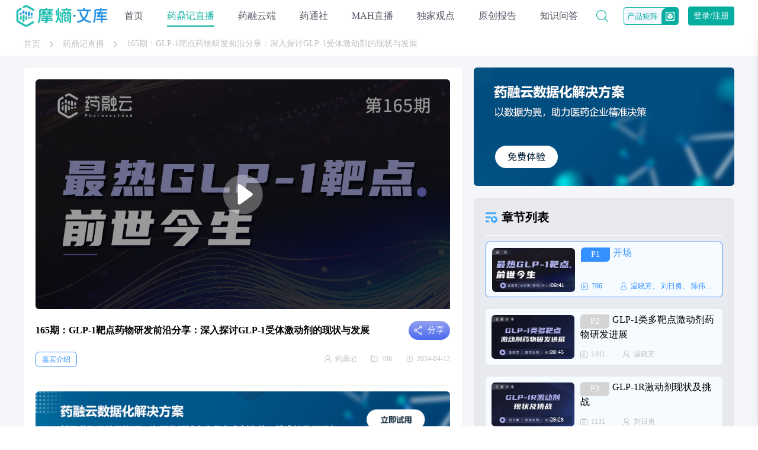

--- FILE ---
content_type: text/html; charset=UTF-8
request_url: https://wenku.pharnexcloud.com/live/1838_150.html
body_size: 10150
content:
<!DOCTYPE html>
<html lang="zh-CN">
<head>
    <meta charset="utf-8">
    <meta http-equiv="X-UA-Compatible" content="IE=edge">
    <meta name="viewport" content="width=device-width,initial-scale=1.0,maximum-scale=1.0,user-scalable=0" id="vp">
    <meta name="google" content="notranslate"/>
    <title>开场-GLP-1靶点药物研发前沿分享：深入探讨GLP-1受体激动剂的现状与发展-摩熵文库</title>
    <meta name="keywords" content="165期：GLP-1靶点药物研发前沿分享：深入探讨GLP-1受体激动剂的现状与发展"/>
    <meta name="description" content=""/>
    <meta http-equiv="pragma" content="no-cache">
    <meta http-equiv="Cache-Control" content="no-cache, must-revalidate">
    <meta http-equiv="expires" content="0">
    <meta name="baidu-site-verification" content="codeva-DkVi8DZHQ6" />

                <link rel="stylesheet" href="/assets/css/reset.css">
        <link rel="stylesheet" href="/assets/css/common.css">

        <link rel="stylesheet" href="/assets/css/md-list/index.css">
        <link rel="stylesheet" href="/assets/css/navigation/index.css">
        <script src="/assets/js/jquery-3.5.1.min.js"></script>
        <script src="/assets/js/vue-2.6.14.min.js"></script>
        <script src="/assets/js/common/APIconfig.js"></script>
        <script src="/assets/js/common/request/wenku.js"></script>
        <script src="/assets/js/common/function.js"></script>
    
    <link rel="stylesheet" href="https://wenku.pharnexcloud.com/assets/css/detail-report/index.css">
    <link rel="stylesheet" href="https://wenku.pharnexcloud.com/assets/css/navigation/index.css">

</head>
<body>
<div>
    <!-- 公共组件 -->

    <link rel="stylesheet" href="/assets/css/header/index.css">
<script src="/assets/js/header/index.js"></script>
<!-- 消息提醒 -->
<link rel="stylesheet" href="/assets/css/common/message/index.css">

<div class="cover-tips">
    <div class="img"></div>
    <p class="text"></p>
</div>
<div class="header-container">
    <div class="header-content">
        <h1 class="header-logo">
            <a href="/"><img src="/assets/images/header/logo-02.png" alt="国内生物医药直播、问答、报告等干货知识平台"/></a>
        </h1>
        <div class="header-nav  ">
            <a href="https://wenku.pharnexcloud.com"> 首页</a>
        </div>
        <div class="header-nav header-current">
            <a href="https://wenku.pharnexcloud.com/live">药鼎记直播</a>
        </div>
        <div class="header-nav ">
            <a href="https://wenku.pharnexcloud.com/knowledge">药融云端</a>
        </div>
        <div class="header-nav ">
            <a href="https://wenku.pharnexcloud.com/newswire">药通社</a>
        </div>
        <div class="header-nav ">
            <a href="https://wenku.pharnexcloud.com/mah">MAH直播</a>
        </div>
        <div class="header-nav ">

            <a href="https://consult.pharnexcloud.com/live">独家观点</a>
        </div>
        <div class="header-nav ">
            <a href="https://wenku.pharnexcloud.com/report">原创报告</a>
        </div>
        <div class="header-nav ">
            <a href="https://wenku.pharnexcloud.com/qa">知识问答</a>
        </div>
        <div class="header-info clear">
            <a class="search-btn" href="https://wenku.pharnexcloud.com/search"></a>

            <div class="right-item matrix" onmouseenter="showMatrix()" onmouseleave="closeMatrix()">
                <div class="matrix-btn">
                    <span>产品矩阵</span>
                    <div class="icon">
                        <img src="https://wenku.pharnexcloud.com/assets/images/common/matrix/icon-matrix.png"/>
                    </div>
                </div>
                <div class="matrix-box">
                    <link rel="stylesheet" href="https://wenku.pharnexcloud.com/assets/css/product-matrix/index.css">

<div class="product-matrix" id="product_matrix">
    <!-- <div class="matrix-cover" onclick="closeMatrix()"></div> -->
    <div class="matrix-popup" onclick="closeMinPopup()">
        <div class="matrix-title">
            <div class="title">摩熵数科产品矩阵</div>
            <a class="to-detail" target="_blank" href="https://www.bcpmdata.com">查看详情</a>
        </div>
        <div class="matrix-content">
            <div class="matrix-item" v-for="(item, index) in product_matrix" :key="index">
                <div class="product-class">{{ item.category }}</div>
                <div class="product-box">
                    <div class="product-content" v-for="(product, idx) in item.productBox" :key="idx">
                        <div class="product-info">
                            <div class="product-name">
                                <a :href="product.info.url" target="_blank">
                                    <img class="icon" :src="product.info.icon" alt="" >
                                    <div :class="['name', product.info.className]">{{ product.info.name }}</div>
                                </a>
                            </div>
                            <div class="product-desc">{{ product.info.desc }}</div>
                        </div>
                        <ul v-if="product.productList" :class="['product-list', product.className]">
                            <li class="product-item" v-for="(listItem, i) in product.productList" :key="i">
                                <a :href="listItem.url" :class="[listItem.className]" :target="listItem.className ? '' : '_blank'">
                                    <img class="icon" :src="listItem.icon" alt="" >
                                    <div class="name">{{ listItem.name }}</div>
                                </a>
                                <div class="min-popup" onclick="stop()" v-if="listItem.className == 'weapp'">
                                    <div class="min-popup-close" onclick="closeMinPopup()"></div>
                                    <div class="popup-title">快速筛选药品，用摩熵药筛</div>
                                    <img src="/assets/images/common/matrix/wx-code.png" alt="">
                                    <div class="tips-text">微信扫一扫-立即使用</div>
                                </div>
                            </li>
                        </ul>
                    </div>
                </div>
            </div>
        </div>
    </div>
</div>

<script type="text/javascript" src="https://wenku.pharnexcloud.com/assets/js/product-matrix/index.js"></script>                </div>
            </div>

                            <a class="login-btn"
                   href="https://me.pharnexcloud.com/login/signin?redirect=https://wenku.pharnexcloud.com/live/1838_150.html&type=21">登录/注册</a>
                        <input class="userToken" name="userToken" value=""
                   data-user_center_url="https://me.pharnexcloud.com" type="hidden">

        </div>

        <!-- <input class="userToken" name="userToken" value="Bearer eyJ0eXAiOiJKV1QiLCJhbGciOiJIUzI1NiJ9.[base64].itT2nqohA-B_kQYIQ4BFctGlcpYgtWXl5BuC1ceRlAw"
                   data-user_center_url="https://me.pharnexcloud.com" type="hidden"> -->
    </div>
</div>
    <!-- 面包屑导航位置 -->

<div class="common-navigation white">
    <div class="navigation-center">
        <div class="nav-label">
            <a  href="https://wenku.pharnexcloud.com">首页</a>
            <img src="/assets/images/common/icon-01.png"/>
                            <input id="adData" type="hidden" value="1/1838/detail"/>
                <a href="https://wenku.pharnexcloud.com/live">药鼎记直播</a>
                        <img src="/assets/images/common/icon-01.png"/>
            <span title="165期：GLP-1靶点药物研发前沿分享：深入探讨GLP-1受体激动剂的现状与发展">165期：GLP-1靶点药物研发前沿分享：深入探讨GLP-1受体激动剂的现状与发展</span>
        </div>
    </div>
</div>
<!-- 面包屑导航位置 -->

<div class="main-container">
    <div class="center clear">
        <div class="left">
            <!-- 通用详情 -->
            <!-- include md-detail.html -->
            <link rel="stylesheet" href="/assets/css/swiper-bundle.min.css">
<script src="/assets/js/swiper-bundle.min.js"></script>
<link rel="stylesheet" href="/assets/css/md-detail-live/index.css">

<!-- 弹窗 -->
<link rel="stylesheet" href="/assets/css/popup/index.css">
<script src="/assets/js/popup/index.js"></script>

<div class="popup-container">
  <div class="popup-back"></div>
  <div class="popup-content">
    <span class="popup-hide"></span>
    <div id="popupLogin" class="popup_inside popup-login">
      <div class="popup-text">对不起！您还未登录！<br/>请登录后查看！</div>
      <div class="popup-btn">
        <a class="popup-link">立即登录</a>
      </div>
    </div>
    <div id="popupIntegral" class="popup_inside popup-valid">
      <div class="popup-label">当前账号剩余<label id="myIntegral">0</label>积分</div>
      <div class="popup-text">浏览当前<span class="pupup_name_label">视频</span>需消耗<label id="consumeIntegral">0</label>积分<br/>确定继续浏览吗？</div>
      <div class="popup-btn">
        <button class="btn-ensure">确定</button>
        <button class="btn-cancel">取消</button>
      </div>
    </div>
    <div id="popupLess" class="popup_inside popup-invalid">
      <div class="popup-text">对不起，您的积分不足！<br/>无法浏览当前<span class="pupup_name_label">视频</span>！</div>
      <div class="popup-btn">
        <button class="btn-ensure">赚取积分</button>
        <button class="btn-cancel">残忍离开</button>
      </div>
    </div>
  </div>
</div><div class="detail-content">
    <!-- <div class="play-video">
        <div class="play-video-back"></div>
        <span class="play-video-hide">关闭</span>
        <video id="mainVideo" class="video-item" controls></video>
    </div> -->
    <input id="liveDetailData" type="hidden" value="1838/165期：GLP-1靶点药物研发前沿分享：深入探讨GLP-1受体激动剂的现状与发展/2/1/0/150"/>
    <div class="top">
        <div class="top-bg" style="background-image:url(https://yaorongyun-public.oss-cn-shanghai.aliyuncs.com/images/live_images/202404/19/86d57a36d364dd7668e1fe5aeafdbb88.jpg);"><img class="img-poster" src="https://yaorongyun-public.oss-cn-shanghai.aliyuncs.com/images/live_images/202404/19/86d57a36d364dd7668e1fe5aeafdbb88.jpg" alt="165期：GLP-1靶点药物研发前沿分享：深入探讨GLP-1受体激动剂的现状与发展"/></div>
        <div ref="videoContainer" id="video_container">
            <video
                id="mainVideo"
                ref="matVideoRef"
                @loadstart="videoLoadstartHandler"
                @canplay="videoCanplayHandler"
                :controls="false"
                autoplay
                :src="url"
                class="video-item"
                :style="videoStyle"
                @loadstart="videoLoadstartHandler"
                @timeupdate="videoUpdateHandler"
                @ended="videoEndHandler"
            ></video>
            <div class="control">
                <button class="btn" type="button" @click="toPrevNext('')"  disabled >
                    <div class="prev"></div>
                </button>
                <div class="play_box" @click="togglePlay">
                    <div :class="`fa ${isPaused ? 'fa-play' : 'play_pause'}`"></div>
                </div>
                <input type="hidden" id="nextUrl" value="https://wenku.pharnexcloud.com/live/1838_151.html">
                <button class="btn" type="button" @click="toPrevNext('https://wenku.pharnexcloud.com/live/1838_151.html')" >
                    <div class="next"></div>
                </button>
                <div class="progress_timer">{{ millisecondToDate(currentPlayTime) || '00:00' }}</div>
                <div class="bar">
                    <div class="video-progress-wrapper" @mousedown="adjustProgress">
                    <div ref="progressBar" class="video-progress" :style="videoProgressStyle">
                        <div :style="loadProgressStyle" class="load-progress">
                        <p :style="progressStyle" />
                        </div>
                    </div>
                    </div>
                </div>
                <div class="progress_area" @mousedown="adjustProgress">
                    <span class="progress"></span>
                </div>
                <div class="duration_timer">{{ millisecondToDate(duration) || '00:00' }}</div>
                <div class="fa fa-expand expand" @click="fullScreenHandler"></div>
            </div>
        </div>
    </div>
    <div class="title_area">
        <div class="live-title">165期：GLP-1靶点药物研发前沿分享：深入探讨GLP-1受体激动剂的现状与发展</div>
        <div class="top-share-btn common_share_btn">
            <div class="icon"></div>
            <span>分享</span>
            <link rel="stylesheet" href="/assets/css/share-card/index.css">
<script src="/assets/js/share-card/index.js"></script>
<div class="common-share-card">
	<input id="shareInputHidden" type="hidden" value="https://yaorongyun-public.oss-cn-shanghai.aliyuncs.com/images/live_images/202404/19/86d57a36d364dd7668e1fe5aeafdbb88.jpg" title="165期：GLP-1靶点药物研发前沿分享：深入探讨GLP-1受体激动剂的现状与发展" data-id="1838" data-module_id="1"/>
	<ul class="share-card-list share-card-bg1">
		<li class="card-btn-weixin">
			<img class="share-lg-icon" src="/assets/images/common/share-weixin.png"/>
			微信
		</li>
		<li class="card-btn-qq">
			<img class="share-lg-icon" src="/assets/images/common/share-qq.png"/>
			QQ
		</li>
		<li class="card-btn-weibo">
			<img class="share-lg-icon" src="/assets/images/common/share-weibo.png"/>
			微博
		</li>
	</ul>
</div>        </div>
    </div>
    <div class="live-tags">
        <div class="tag-left ellipsis">
                            <span class="tag-item">嘉宾介绍</span>            
        </div>
        <div class="tag-right">
            <div class="tag-item host ellipsis" title="药鼎记">药鼎记</div>
            <div class="tag-item view">706</div>
            <div class="tag-item time">2024-04-12</div>
        </div>
    </div>

    <!-- 广告 -->
        <link rel="stylesheet" href="/assets/css/md-advert/index.css">
<script src="/assets/js/md-advert/index.js"></script>

<div class="md-advert bottom">
		<a target="_blank">
		<img class="ad-img bottom" src="" alt="">
	</a>
	</div>

<script>
	getAdvert('bottom')
</script>    
                        <div class="guest">
                <div class="title guest-title">特邀嘉宾</div>
                <div class="guest-content">
                    <div class="turn guest-btn-prev"></div>
                    <div class="turn right guest-btn-next"></div>
                    <div class="content-box">
                        <div class="swiper">
                            <div class="swiper-wrapper">
                                                                    <div class="swiper-slide">
                                        <div class="guest-item">
                                            <div class="avatar"
                                                 style="background-image: url(https://yaorongyun-public.oss-cn-shanghai.aliyuncs.com/images/guest_images/202404/19/bffa8b8901bef4e67eb9ac631df26aa3.png"></div>
                                            <div class="item-content">
                                                <div class="name ellipsis">温晓芳</div>
                                            <!-- <div class="job">副总裁</div> -->
                                                <div class="description ellipsis2"
                                                     data-description="温晓芳，道尔生物副总裁，具有将近20年大分子生物药开发经验，研发领域包括糖尿病、肥胖等代谢疾病药物及抗肿瘤单抗、双抗等。">副总裁</div>
                                            </div>
                                        </div>
                                    </div>
                                                                    <div class="swiper-slide">
                                        <div class="guest-item">
                                            <div class="avatar"
                                                 style="background-image: url(https://yaorongyun-public.oss-cn-shanghai.aliyuncs.com/images/guest_images/202404/19/32b1bee7f622063bcd07a93e02fb338d.png"></div>
                                            <div class="item-content">
                                                <div class="name ellipsis">刘日勇</div>
                                            <!-- <div class="job">副总经理</div> -->
                                                <div class="description ellipsis2"
                                                     data-description="重庆派金生物科技有限公司联合创始人，常务副总经理；重庆艾美迪生物科技有限公司总经理；高级工程师，重庆药学会药剂专业委员会委员常务委员，重庆科技大学化学化工学院兼职教师。从事基因工程重组蛋白药物药学、非临床研究开发近16年，参与并负责多个重组蛋白治疗用生物制品I类新药和生物类似药的研发工作。">副总经理</div>
                                            </div>
                                        </div>
                                    </div>
                                                                    <div class="swiper-slide">
                                        <div class="guest-item">
                                            <div class="avatar"
                                                 style="background-image: url(https://yaorongyun-public.oss-cn-shanghai.aliyuncs.com/images/guest_images/202404/19/a72d452d56b4b20eb8abfd1a4b7b040c.png"></div>
                                            <div class="item-content">
                                                <div class="name ellipsis">陈伟</div>
                                            <!-- <div class="job">副总经理，董事</div> -->
                                                <div class="description ellipsis2"
                                                     data-description="甘李药业股份有限公司，副总经理，董事，美国密歇根大学博士后，副研究员，硕士研究生导师，沈阳药科大学、中国科学院生态环境研究中心硕士研究生兼职导师，企业博士后工作站合作导师。甘李药业股份有限公司科学技术协会主席。
致力于糖尿病和肥胖等代谢性疾病、肿瘤和自身免疫性疾病等创新药物研发工作近20年，在创新小分子化学药和生物药的选题立项、早期研发、活性筛选评价，药理及毒理学研究，候选新药的临床研究策略及开发等方面具有较为丰富的实践经验。参与完成7个创新药的IND申报，取得CDE新药临床研究批件6项，FDA新药临床研究批件2项。
作为项目负责人承担国家自然科学基金项目、“重大新药创制”专项、北京市科技计划课题6项，作为主要骨干参与重大新药创制专项等10余项课题研究。
共发表科研论文50余篇，其中SCI收录40余篇。参与申请专利24项。任Frontiers in pharmacology杂志associ">副总经理，董事</div>
                                            </div>
                                        </div>
                                    </div>
                                                                    <div class="swiper-slide">
                                        <div class="guest-item">
                                            <div class="avatar"
                                                 style="background-image: url(https://yaorongyun-public.oss-cn-shanghai.aliyuncs.com/images/guest_images/202404/19/5318341f44b0f60ca255d47151bf54f0.png"></div>
                                            <div class="item-content">
                                                <div class="name ellipsis">陈小新</div>
                                            <!-- <div class="job">联合创始人、董事、总裁</div> -->
                                                <div class="description ellipsis2"
                                                     data-description="陈小新，广州中医药大学医学博士、中山大学生物与医药工程博士，正高级工程师，国家重点研发计划项目负责人、广州开发区高层次人才、东莞市特色人才，现任广东众生睿创生物科技有限公司联合创始人、董事、总裁，四川大学生物治疗国家重点实验室研究生产业导师、中南大学基础医学院博士研究生兼职导师。曾任上市公司众生药业创新药事业部总监、研发中心副总经理，具有16年新药研发经验，领导完成了10多个一类创新药和2个改良型新药的IND申请并全部获批临床，主导了全球首个拟肽类3CL单药抗新冠病毒一类新药来瑞特韦片的研发直至获NMPA附条件批准上市，负责研发全球首个III期临床试验获得积极结果的流感病毒RNA聚合酶PB2蛋白抑制剂昂拉地韦片已经向NMPA递交NDA，获得一类新药生产批文1个。作为项目总负责人，陈小新博士主持国家重点研发计划、国家重大新药创制项目等数十项国家、省级科研项目，累计竞争性纵向经费总计1.1亿元">联合创始人、董事、总裁</div>
                                            </div>
                                        </div>
                                    </div>
                                                                    <div class="swiper-slide">
                                        <div class="guest-item">
                                            <div class="avatar"
                                                 style="background-image: url(https://yaorongyun-public.oss-cn-shanghai.aliyuncs.com/images/guest_images/202404/19/f47231017f0174252209baf57896b10b.png"></div>
                                            <div class="item-content">
                                                <div class="name ellipsis">姚元山</div>
                                            <!-- <div class="job">药物研发负责人</div> -->
                                                <div class="description ellipsis2"
                                                     data-description="">药物研发负责人</div>
                                            </div>
                                        </div>
                                    </div>
                                                            </div>
                        </div>
                        <div class="guest-hover-show">
                            <span class="arrow-lb"></span>
                            <div class="guest-hover-text"></div>
                        </div>
                    </div>
                </div>
            </div>
                                                    <div class="desc">
                    <div class="title desc-title">视频简介</div>
                    <div class="desc-content">
                        <div class="article">
                            <div>GLP-1（胰高血糖素样肽-1）作为一种多效性的多肽激素，在生物医学领域引发了广泛关注。其受体GLP-1R不仅在胰岛β细胞中有所表达，更在胃、小肠、心脏、肾脏及大脑等多个组织器官中广泛分布，因此，GLP-1在糖尿病、减重、NASH、AD等疾病的治疗中展现出了广泛的应用前景。随着科研人员对GLP-1受体激动剂机制的深入探索，越来越多的研究者和制药企业开始投身于这一研发赛道。本期，我们将深入剖析GLP-1靶点的现状，并展望其未来发展趋势，为相关领域的科研和临床实践带来新的启示与突破。</div><div><img src="https://yaorongyun-public.oss-cn-shanghai.aliyuncs.com/images/live_description_images/202404/19/ec1f0a5c0b1a4b8392221646e462718e.jpg"></div>
                        </div>

                    </div>
                </div>
                        </div>
            <!-- 评论模块 -->
            <!-- include md-comment.html -->
            <link rel="stylesheet" href="/assets/css/md-comment/index.css">
<link rel="stylesheet" href="/assets/css/jq-paginator.css">
<script src="/assets/js/jq-paginator.js"></script>
<script src="/assets/js/md-comment/index.js"></script>

<div class="comment-container">
    <input id="commentModuleId" type="hidden" value="1838/1"/>
    <div class="ment-lb">评论（<b id="commentCount">0</b>）</div>
        <div class="ment-cont">
        <textarea class="ment-area" disabled maxlength="100"></textarea>
        <button class="ment-submit" disabled>提交评论</button>
        <div class="ment-msg"><a onclick="toLogin()">登录</a>后参与评论</div>
    </div>
    

    <ul id="moduleCommentList" class="ment-list">
        <!-- <li>
            <div class="ment-ava"><img src="avatar" alt=""></div>
            <div class="ment-name">nickname<span>created_at_str</span></div>
            <article class="ment-art">message</article>
        </li> -->
    </ul>
    <ul id="commentPagination" class="pagination"></ul>
</div>
<!-- //todo 需要请求接口来展示数据 -->
        </div>
        <div class="right">
            <!-- 广告 -->
            <link rel="stylesheet" href="/assets/css/md-advert/index.css">
<script src="/assets/js/md-advert/index.js"></script>

<div class="md-advert right">
		<a target="_blank">
		<img class="ad-img right" src="" alt="">
	</a>
	</div>

<script>
	getAdvert('right')
</script>
            <!-- 推荐模块 -->

                    <link rel="stylesheet" href="/assets/css/md-chapter/index.css">

<div class="md-chapter">
    <div class="md-re-title"><img src="/assets/images/md-recommend/icon-06.png"/>章节列表</div>
    <div class="md-re-list">
                
            <a class="md-re-item  active "
               onclick="toPage('https://wenku.pharnexcloud.com/live/1838_150.html')">
            <div class="md-re-pic" style="background-image:url(https://yaorongyun-public.oss-cn-shanghai.aliyuncs.com/images/live_images/202404/19/d285ad2be1b665a6a69de8fcc812c213.jpg);">
                <div class="duration">06:41</div>
            </div>
            <!-- <article class="md-icon1"> -->
            <article>
                <span class="sort">P1</span>开场
            </article>
            <div class="md-re-bottom">
                <div class="md-re-count">706</div>
                <div class="md-re-date">
                                                                        温晓芳、
                                                                                                刘日勇、
                                                                                                陈伟、
                                                                                                陈小新、
                                                                                                姚元山
                                                            </div>
            </div>
        </a>
                
            <a class="md-re-item "
               onclick="toPage('https://wenku.pharnexcloud.com/live/1838_151.html')">
            <div class="md-re-pic" style="background-image:url(https://yaorongyun-public.oss-cn-shanghai.aliyuncs.com/images/live_images/202404/19/0398f9faaaf02e4480e9dd1d8397cac4.jpg);">
                <div class="duration">28:45</div>
            </div>
            <!-- <article class="md-icon1"> -->
            <article>
                <span class="sort">P2</span>GLP-1类多靶点激动剂药物研发进展
            </article>
            <div class="md-re-bottom">
                <div class="md-re-count">1441</div>
                <div class="md-re-date">
                                                                        温晓芳
                                                            </div>
            </div>
        </a>
                
            <a class="md-re-item "
               onclick="toPage('https://wenku.pharnexcloud.com/live/1838_152.html')">
            <div class="md-re-pic" style="background-image:url(https://yaorongyun-public.oss-cn-shanghai.aliyuncs.com/images/live_images/202404/19/e9bf637cc2e8d631a402923e77d7e004.jpg);">
                <div class="duration">29:28</div>
            </div>
            <!-- <article class="md-icon1"> -->
            <article>
                <span class="sort">P3</span>GLP-1R激动剂现状及挑战
            </article>
            <div class="md-re-bottom">
                <div class="md-re-count">1131</div>
                <div class="md-re-date">
                                                                        刘日勇
                                                            </div>
            </div>
        </a>
                
            <a class="md-re-item "
               onclick="toPage('https://wenku.pharnexcloud.com/live/1838_153.html')">
            <div class="md-re-pic" style="background-image:url(https://yaorongyun-public.oss-cn-shanghai.aliyuncs.com/images/live_images/202404/19/7e7dd1b5c0c516842e1408b20314b54b.jpg);">
                <div class="duration">60:08</div>
            </div>
            <!-- <article class="md-icon1"> -->
            <article>
                <span class="sort">P4</span>圆桌问答
            </article>
            <div class="md-re-bottom">
                <div class="md-re-count">2321</div>
                <div class="md-re-date">
                                                                        温晓芳、
                                                                                                刘日勇、
                                                                                                陈伟、
                                                                                                陈小新、
                                                                                                姚元山
                                                            </div>
            </div>
        </a>
            </div>
</div>
        
        

                    <link rel="stylesheet" href="/assets/css/md-recommend/index.css">

<div class="md-recommend">
    <div class="md-re-title"><img src="/assets/images/md-recommend/icon-02.png"/>最新视频</div>
    <div class="md-re-list">
                    <a class="md-re-item" href="https://wenku.pharnexcloud.com/live/1869.html">
                <div class="md-re-pic" style="background-image:url(https://yaorongyun-public.oss-cn-shanghai.aliyuncs.com/images/live_images/202407/19/e7b4722ad26ec6436b60f810a5c01fed.png);">
                </div>
                <!-- <article class="md-icon1"> -->
                <article>
                    178期：宠物医药新篇：互联网助力，全渠道运营，行业展望
                </article>
                <div class="md-re-bottom">
                    <div class="md-re-count">0</div>
                    <div class="md-re-date">2024-07-12</div>
                </div>
            </a>
                    <a class="md-re-item" href="https://wenku.pharnexcloud.com/live/1868.html">
                <div class="md-re-pic" style="background-image:url(https://yaorongyun-public.oss-cn-shanghai.aliyuncs.com/images/live_images/202407/12/2f2e6bd94afa911623991e883f5c2a80.jpg);">
                </div>
                <!-- <article class="md-icon1"> -->
                <article>
                    177期：2024中国药企出海新篇章：全球新市场探索，寻觅新蓝海
                </article>
                <div class="md-re-bottom">
                    <div class="md-re-count">0</div>
                    <div class="md-re-date">2024-07-05</div>
                </div>
            </a>
                    <a class="md-re-item" href="https://wenku.pharnexcloud.com/live/1866.html">
                <div class="md-re-pic" style="background-image:url(https://yaorongyun-public.oss-cn-shanghai.aliyuncs.com/images/live_images/202407/04/19cbae86404864baf9759d72f74bad65.png);">
                </div>
                <!-- <article class="md-icon1"> -->
                <article>
                    176期：合成生物学前沿：产业项目解析、双碳战略推进与绿色生物制造
                </article>
                <div class="md-re-bottom">
                    <div class="md-re-count">0</div>
                    <div class="md-re-date">2024-06-28</div>
                </div>
            </a>
                    <a class="md-re-item" href="https://wenku.pharnexcloud.com/live/1865.html">
                <div class="md-re-pic" style="background-image:url(https://yaorongyun-public.oss-cn-shanghai.aliyuncs.com/images/live_images/202406/27/b6114b689b5256c388c6539b9b58de04.jpg);">
                </div>
                <!-- <article class="md-icon1"> -->
                <article>
                    175期：2024年原料药现状讲解及原料药解决方案
                </article>
                <div class="md-re-bottom">
                    <div class="md-re-count">3963</div>
                    <div class="md-re-date">2024-06-21</div>
                </div>
            </a>
                    <a class="md-re-item" href="https://wenku.pharnexcloud.com/live/1863.html">
                <div class="md-re-pic" style="background-image:url(https://yaorongyun-public.oss-cn-shanghai.aliyuncs.com/images/live_images/202406/18/a00a56c6e342738966ef78a134ceac14.jpg);">
                </div>
                <!-- <article class="md-icon1"> -->
                <article>
                    抑郁药物研发探讨：解析抑郁的作用机制与预测抑郁症药物未来走向
                </article>
                <div class="md-re-bottom">
                    <div class="md-re-count">3714</div>
                    <div class="md-re-date">2024-06-16</div>
                </div>
            </a>
        

    </div>
</div>
        

        <!-- include md-recommend.html -->
        </div>
    </div>
</div>
</div>

    <link rel="stylesheet" href="/assets/css/footer/index.css">
<div class="footer-container">
    <div class="footer-content">
        <div class="quick-links">
            <div class="link-title">
                快速导航
            </div>
            <div class="link-item">
                <a href="https://wenku.pharnexcloud.com/live">药鼎记直播</a>
            </div>
            <div class="link-item">
                <a href="https://wenku.pharnexcloud.com/knowledge">药融云端</a>
            </div>
            <div class="link-item">
                <a href="https://wenku.pharnexcloud.com/report">原创报告</a>
            </div>
            <div class="link-item">
                <a href="https://wenku.pharnexcloud.com/qa">知识问答</a>
            </div>
        </div>
        <div class="partner">
            <div class="partner-title">合作伙伴</div>
            <div class="partner-content">
                <img src="/assets/images/footer/logo-ft-01.png"/>
                <img src="/assets/images/footer/logo-ft-02.png"/>
                <img src="/assets/images/footer/logo-ft-03.png"/>
                <img src="/assets/images/footer/logo-ft-04.png"/>
            </div>
            <div class="service-phone">
                <a class="phone-btn">报告咨询</a>400-9696-311
            </div>
        </div>
        <div class="service">
            <div class="service-code">
                <div class="code-item">
                    <div class="code-title">官方微信</div>
                    <img src="/assets/images/footer/code-01.png"/>
                </div>
                <div class="code-item">
                    <div class="code-title">报告定制咨询</div>
                    <img src="/assets/images/footer/code-02.png"/>
                </div>
            </div>
        </div>
    </div>
    <div class="footer-bottom">
        <article class="footer-flex">
            <a>ICP备案号：蜀ICP备2021004927号-4</a>
            <span>《互联网药品信息服务资格证》 证书号：（浙）-经营性-2021-0028</span>
            <a href="http://www.beian.gov.cn/portal/registerSystemInfo?recordcode=33011002015279" rel="nofollow" target="_blank">浙公网安备33011002015279</a>
            <span>© pharnexcloud.com 2021 YAORONGYUN All Rights Reserved.</span>
        </article>
        <article>本网站未发布麻醉药品、精神药品、医疗用毒性药品、放射性药品、戒毒药品和医疗机构制剂的产品信息</article>
        <article>友情链接：<a href="https://www.pharnexcloud.com/" rel="nofollow" target="_blank">摩熵医药</a></article>
    </div>
</div>

<script>
var _hmt = _hmt || [];
(function() {
  var hm = document.createElement("script");
  hm.src = "https://hm.baidu.com/hm.js?15269c2c35558b05a4e0baa74afcdfd8";
  var s = document.getElementsByTagName("script")[0]; 
  s.parentNode.insertBefore(hm, s);
})();
</script>
</div>

    
    <!-- 公共页面的js -->

    <!-- 百度统计代码 -->
    <!-- <script type="text/javascript" src="https://wenku.pharnexcloud.com/assets/js/common/bd.js"></script> -->

    <script src="/assets/js/fullscreen.js"></script>
    <script src="/assets/js/md-detail-live/index.js"></script>

</body>
</html>


--- FILE ---
content_type: text/css
request_url: https://wenku.pharnexcloud.com/assets/css/common.css
body_size: 531
content:
* {
  box-sizing: border-box;
}
img {
  max-width: 100%;
  display: block;
}
a:hover,
button:hover {
  cursor: pointer;
}
a {
  color: inherit;
  text-decoration: inherit;
}
body {
  font: normal 14px "Microsoft Yahei";
}
table {
  width: 100%;
  border-collapse: collapse;
}
dl,
dt,
dd,
ol,
ul,
li {
  list-style: none;
  margin: 0;
  padding: 0;
}
b {
  font-weight: bold;
}
.clear:after {
  content: "";
  display: block;
  clear: both;
}
.center {
  width: 1200px;
  margin: 0 auto;
  /* overflow: hidden; */
}
.relative {
  position: relative;
}
.ellipsis {
  overflow: hidden;
  white-space: nowrap;
  text-overflow: ellipsis;
}
/* 两行超出省略号 */
.ellipsis2 {
  display: box;
  box-orient: vertical;
  line-clamp: 2;
  display: -moz-box;
  -moz-box-orient: vertical;
  -moz-line-clamp: 2;
  display: -webkit-box;
  -webkit-box-orient: vertical;
  -webkit-line-clamp: 2;
  overflow: hidden;
}
.left {
  float: left;
  width: 740px;
}
.right {
  float: right;
  width: 440px;
}

::-webkit-scrollbar {
  width: 8px;
  height: 12px;
  background-color: #eef2f5;
}
::-webkit-scrollbar-thumb {
  background: #dee4ea;
  border-radius: 6px;
}
::-webkit-scrollbar-button {
  height: 12px;
  color: #999999;
  background: #eeeeee;
}


--- FILE ---
content_type: text/css
request_url: https://wenku.pharnexcloud.com/assets/css/header/index.css
body_size: 1117
content:
.header-container {
  background-color: #fff;
  height: 54px;
  box-shadow: 0 5px 10px 1px rgba(0, 0, 0, 0.02);
}
.header-container .header-content {
  width: 1200px;
  height: 100%;
  margin: 0 auto;
  position: relative;
  line-height: 54px;
  padding-left: 130px;
}
.header-container .header-content .header-logo {
  width: 160px;
  height: 54px;
  display: flex;
  align-items: center;
  position: absolute;
  left: -15px;
  top: 0;
}
.header-container .header-content .header-nav {
  margin-left: 40px;
  color: #525663;
  font-size: 16px;
  float: left;
  position: relative;
}
.header-container .header-content .header-nav:hover {
  color: #07AEA0;
  cursor: pointer;
}
.header-container .header-content .header-current {
  color: #07AEA0;
}
.header-container .header-content .header-current::after {
  content: "";
  position: absolute;
  left: 0;
  bottom: 9px;
  width: 100%;
  height: 2px;
  background-color: #07AEA0;
}
.header-container .header-content .header-info {
  position: absolute;
  right: 0;
  top: 0;
  height: 100%;
  display: flex;
  align-items: center;
}
.header-container .header-content .header-info .search-btn {
  background-image: url(../../images/header/search-01.png);
  background-size: 20px 20px;
  background-repeat: no-repeat;
  background-position: center;
  width: 40px;
  height: 54px;
  float: left;
  margin-right: 16px;
  cursor: pointer;
}
.header-container .header-content .header-info .matrix {
  user-select: none;
  margin-right: 16px;
  cursor: pointer;
  position: relative;
}
.header-container .header-content .header-info .matrix .matrix-btn {
  width: 93px;
  background: rgba(26, 95, 240, 0.05);
  line-height: 26px;
  font-size: 13px;
  color: #07AEA0;
  border: 1px solid #07AEA0;
  border-radius: 4px;
  padding-left: 5px;
  display: flex;
}
.header-container .header-content .header-info .matrix .matrix-btn:hover {
  opacity: 0.8;
}
.header-container .header-content .header-info .matrix .matrix-btn > span {
  padding-top: 2px;
}
.header-container .header-content .header-info .matrix .matrix-btn > .icon {
  width: 28px;
  height: 28px;
  background: #07AEA0;
  border-radius: 10px 2px 2px 2px;
  margin-left: 6px;
  display: flex;
  justify-content: center;
  align-items: center;
}
.header-container .header-content .header-info .matrix .matrix-btn > .icon img {
  width: 15px;
}
.header-container .header-content .header-info .matrix .matrix-box {
  width: 100%;
  height: 30px;
  line-height: 0;
  position: absolute;
  left: 0;
  bottom: -100%;
}
.header-container .header-content .header-info .login-btn {
  width: 78px;
  height: 32px;
  background: #07AEA0;
  border-radius: 4px;
  border: none;
  outline: none;
  color: #fff;
  float: left;
  line-height: 32px;
  text-align: center;
}
.header-container .header-content .header-info .login-btn:hover {
  opacity: 0.8;
}
.header-container .header-content .header-info .header-user {
  width: 30px;
  height: 100%;
  float: left;
  position: relative;
}
.header-container .header-content .header-info .header-user .header-avatar {
  width: 30px;
  height: 30px;
  margin-top: 12px;
  border-radius: 6px;
  background-size: cover;
  background-repeat: no-repeat;
  background-position: center;
  cursor: pointer;
}
.header-container .header-content .header-info .header-user .header-avatar .head-img {
  border-radius: 6px;
}
.header-container .header-content .header-info .header-user:hover .header-user-info {
  display: block;
}
.header-container .header-content .header-info .header-user .header-user-info {
  position: absolute;
  right: 0;
  top: 100%;
  z-index: 99;
  margin-top: -2px;
  padding-top: 10px;
  display: none;
}
.header-container .header-content .header-info .header-user .header-user-info::before {
  content: "";
  position: absolute;
  right: 8px;
  top: -6px;
  transform: scale(0.8, 1);
  border: 8px solid #fff;
  border-top-color: transparent;
  border-bottom-color: #fff;
  border-left-color: transparent;
  border-right-color: transparent;
}
.header-container .header-content .header-info .header-user .header-user-info .header-menu {
  background-color: #fff;
  border-radius: 6px;
  padding: 10px 0;
  width: 138px;
}
.header-container .header-content .header-info .header-user .header-user-info .header-menu .header-item {
  display: block;
  line-height: 40px;
  height: 40px;
  font-size: 16px;
  color: #525663;
  padding-left: 44px;
  background-size: 14px 14px;
  background-position: 20px center;
  background-repeat: no-repeat;
}
.header-container .header-content .header-info .header-user .header-user-info .header-menu .header-item:hover {
  cursor: pointer;
  text-decoration: underline;
}
.header-container .header-content .header-info .header-user .header-user-info .header-menu .header-item.base {
  background-image: url(../../images/header/icon-01.png);
}
.header-container .header-content .header-info .header-user .header-user-info .header-menu .header-item.mine {
  background-image: url(../../images/header/icon-02.png);
}
.header-container .header-content .header-info .header-user .header-user-info .header-menu .header-item.logout {
  background-image: url(../../images/header/icon-03.png);
}


--- FILE ---
content_type: text/css
request_url: https://wenku.pharnexcloud.com/assets/css/product-matrix/index.css
body_size: 1285
content:
.product-matrix .matrix-cover {
  display: none;
  position: fixed;
  top: 48px;
  right: 0;
  bottom: 0;
  left: 0;
  z-index: 99;
}
.product-matrix .matrix-popup {
  width: 800px;
  height: calc(100vh - 48px);
  background-color: #fff;
  box-shadow: 0px 8px 16px 0px rgba(0, 0, 0, 0.08);
  border: 1px solid #EBEBEB;
  border-radius: 16px;
  position: fixed;
  top: 48px;
  right: 0;
  transform: translateX(100%);
  z-index: 100;
  opacity: 1;
  transition: all 0.3s ease-in-out;
  display: flex;
  flex-direction: column;
}
.product-matrix .matrix-popup.popup-show {
  transform: translateX(0);
}
.product-matrix .matrix-popup .matrix-title {
  padding: 21px 31px 15px 23px;
  border-bottom: 1px solid #F0F0F0;
  display: flex;
  justify-content: space-between;
}
.product-matrix .matrix-popup .matrix-title .title {
  line-height: 21px;
  font-size: 15px;
  font-weight: 600;
  font-family: PingFang-M;
  color: #181E29;
}
.product-matrix .matrix-popup .matrix-title .to-detail {
  background: url(/assets/images/common/matrix/icon-matrix-title.png) no-repeat right center;
  background-size: 13px;
  line-height: 21px;
  font-size: 13px;
  color: #5E6166;
  padding-right: 17px;
}
.product-matrix .matrix-popup .matrix-content {
  flex: 1;
  overflow-y: auto;
  padding: 16px 24px;
}
.product-matrix .matrix-popup .matrix-content .matrix-item {
  margin-bottom: 42px;
}
.product-matrix .matrix-popup .matrix-content .matrix-item:last-child {
  margin: 0;
}
.product-matrix .matrix-popup .matrix-content .matrix-item .product-class {
  line-height: 20px;
  font-size: 14px;
  font-weight: 600;
  font-family: PingFang-M;
  color: #0040C9;
}
.product-matrix .matrix-popup .matrix-content .matrix-item .product-box {
  display: flex;
  justify-content: space-between;
  flex-wrap: wrap;
  gap: 36px 0;
  margin-top: 17px;
}
.product-matrix .matrix-popup .matrix-content .matrix-item .product-box .product-content {
  width: 360px;
}
.product-matrix .matrix-popup .matrix-content .matrix-item .product-box .product-content .product-info .product-name a {
  display: flex;
  align-items: center;
}
.product-matrix .matrix-popup .matrix-content .matrix-item .product-box .product-content .product-info .product-name a:hover .name {
  color: #0040C9;
}
.product-matrix .matrix-popup .matrix-content .matrix-item .product-box .product-content .product-info .product-name a .icon {
  width: 26px;
  margin-right: 10px;
}
.product-matrix .matrix-popup .matrix-content .matrix-item .product-box .product-content .product-info .product-name a .name {
  line-height: 21px;
  font-size: 15px;
  font-weight: 600;
  font-family: PingFang-M;
  color: #181E29;
  position: relative;
}
.product-matrix .matrix-popup .matrix-content .matrix-item .product-box .product-content .product-info .product-name a .name.hot::after {
  content: '';
  width: 28px;
  height: 28px;
  background: url(/assets/images/common/matrix/icon-product-hot.png) no-repeat center center;
  background-size: 28px auto;
  position: absolute;
  top: -13px;
  right: -34px;
}
.product-matrix .matrix-popup .matrix-content .matrix-item .product-box .product-content .product-info .product-name a .name.recommend::after {
  content: '';
  width: 18px;
  height: 18px;
  background: url(/assets/images/common/matrix/icon-product-recommend.png) no-repeat center center;
  background-size: 18px auto;
  position: absolute;
  top: -9px;
  right: -24px;
}
.product-matrix .matrix-popup .matrix-content .matrix-item .product-box .product-content .product-info .product-desc {
  line-height: 18px;
  font-size: 13px;
  font-family: PingFang-M;
  color: #6D798F;
  margin-top: 10px;
}
.product-matrix .matrix-popup .matrix-content .matrix-item .product-box .product-content .product-list {
  border-top: 1px solid #F0F2F5;
  padding: 12px 5px 0;
  margin-top: 12px;
  display: flex;
  flex-wrap: wrap;
  gap: 18px 0;
}
.product-matrix .matrix-popup .matrix-content .matrix-item .product-box .product-content .product-list.spread .product-item:nth-child(2n-1) {
  width: 45%;
}
.product-matrix .matrix-popup .matrix-content .matrix-item .product-box .product-content .product-list.spread .product-item:nth-child(2n) {
  width: 55%;
}
.product-matrix .matrix-popup .matrix-content .matrix-item .product-box .product-content .product-list.noborder {
  border-top: 0 none;
  margin-top: 0;
  padding: 0;
}
.product-matrix .matrix-popup .matrix-content .matrix-item .product-box .product-content .product-list .product-item {
  width: 50%;
  position: relative;
}
.product-matrix .matrix-popup .matrix-content .matrix-item .product-box .product-content .product-list .product-item a {
  display: flex;
  align-items: center;
}
.product-matrix .matrix-popup .matrix-content .matrix-item .product-box .product-content .product-list .product-item a:hover .name {
  color: #0040C9;
}
.product-matrix .matrix-popup .matrix-content .matrix-item .product-box .product-content .product-list .product-item a .icon {
  width: 24px;
  margin-right: 15px;
}
.product-matrix .matrix-popup .matrix-content .matrix-item .product-box .product-content .product-list .product-item a .name {
  background: url(/assets/images/common/matrix/icon-right.png) no-repeat right center;
  background-size: 12px auto;
  line-height: 20px;
  font-size: 14px;
  font-family: PingFang-M;
  color: #181E29;
  padding-right: 16px;
}
.product-matrix .matrix-popup .min-popup {
  display: none;
  width: 190px;
  background: #fff;
  box-shadow: 2px 6px 8px 0px rgba(0, 0, 0, 0.06);
  border: 1px solid #EBEBEB;
  border-radius: 12px;
  padding: 26px 0 18px;
  font-size: 0;
  text-align: center;
  position: absolute;
  z-index: 110;
  top: -20px;
  left: 80%;
}
.product-matrix .matrix-popup .min-popup .min-popup-close {
  width: 28px;
  height: 28px;
  background: url(/assets/images/common/matrix/icon-close.png) no-repeat center center;
  background-size: 16px auto;
  cursor: pointer;
  position: absolute;
  top: 0;
  right: 0;
}
.product-matrix .matrix-popup .min-popup .popup-title {
  line-height: 17px;
  font-size: 13px;
  color: #181E29;
}
.product-matrix .matrix-popup .min-popup img {
  width: 116px;
  margin: 12px auto 0;
}
.product-matrix .matrix-popup .min-popup .tips-text {
  line-height: 17px;
  font-size: 13px;
  color: rgba(24, 30, 41, 0.5);
  margin-top: 12px;
}


--- FILE ---
content_type: text/css
request_url: https://wenku.pharnexcloud.com/assets/css/md-detail-live/index.css
body_size: 2419
content:
.detail-content {
  background: #fff;
  padding: 20px 20px 30px;
  border-radius: 6px;
  width: 740px;
}
.detail-content .top {
  width: 100%;
  height: 388px;
}
.detail-content .top .video-item {
  width: 100%;
  height: 100%;
  border-radius: 6px;
  background-color: #000;
}
.detail-content .top #video_container {
  position: relative;
  width: 100%;
  height: 100%;
  display: none;
}
.detail-content .top #video_container .video-wrapper {
  position: relative;
  background: #f4f4f5;
  aspect-ratio: 16 / 9;
  display: flex;
  justify-content: center;
  align-items: center;
}
.detail-content .top .control {
  position: absolute;
  bottom: 0;
  left: 0;
  width: 100%;
  height: 50px;
  display: flex;
  align-items: center;
  border-radius: 0px 0px 6px 6px;
  justify-content: space-between;
  background: rgba(0, 0, 0, 0.4);
  padding: 0 20px;
}
.detail-content .top .control .btn {
  background: transparent;
}
.detail-content .top .control .btn:disabled {
  color: transparent;
  background: none;
  border-color: transparent;
  cursor: not-allowed;
  opacity: 0.5;
}
.detail-content .top .control .duration_timer,
.detail-content .top .control .progress_timer {
  color: #fff;
  font-size: 14px;
  font-family: Microsoft YaHei-Regular, Microsoft YaHei;
  font-weight: 400;
}
.detail-content .top .control .fa-play {
  cursor: pointer;
  width: 30px;
  height: 30px;
  background: url('/assets/images/md-detail-live/play-icon-1.png') no-repeat center center / 100% 100%;
}
.detail-content .top .control .play_pause {
  cursor: pointer;
  width: 30px;
  height: 30px;
  background: url('/assets/images/md-detail-live/pause-icon.png') no-repeat center center / 100% 100%;
}
.detail-content .top .control .prev,
.detail-content .top .control .next {
  width: 16px;
  height: 16px;
  background: url('/assets/images/md-detail-live/page-icon.png') no-repeat center center / 100% 100%;
}
.detail-content .top .control .prev {
  transform: rotateZ(180deg);
}
.detail-content .top .control .bar {
  flex: 1;
  margin: 0 10px;
}
.detail-content .top .control .video-progress-wrapper {
  cursor: pointer;
  width: 100%;
  position: relative;
  height: 4px;
  background: #ffffff50;
  border-radius: 20px;
}
.detail-content .top .control .video-progress {
  position: absolute;
  height: 4px;
  bottom: 0;
}
.detail-content .top .control .video-progress p {
  border-radius: 20px 0 0 20px;
  position: absolute;
  left: 0;
  top: 0;
  height: 2px;
  transition: width 0.025s ease;
  background-color: #FFFFFF;
  margin: 0;
}
.detail-content .top .control .load-progress {
  background: hsla(0, 0%, 100%, 0.4);
  height: 100%;
}
.detail-content .top .control i {
  margin-left: 0;
  font-size: 12px;
}
.detail-content .top .control .fa-expand {
  width: 30px;
  height: 30px;
  cursor: pointer;
  background: url('/assets/images/md-detail-live/full-icon.png') no-repeat center center / 100% 100%;
}
.detail-content .top .top-bg {
  border-radius: 6px 6px 0 6px;
  overflow: hidden;
  width: 100%;
  height: 100%;
  position: relative;
  background-size: contain;
  background-repeat: no-repeat;
  background-position: center;
  background-color: #000;
}
.detail-content .top .top-bg .img-poster {
  display: none;
}
.detail-content .top .top-bg:hover {
  cursor: pointer;
}
.detail-content .top .top-bg:hover::after {
  transform: scale(1.1);
  -webkit-transform: scale(1.1);
  -moz-transform: scale(1.1);
  -ms-transform: scale(1.1);
}
.detail-content .top .top-bg::after {
  content: "";
  position: absolute;
  z-index: 2;
  left: 0;
  top: 0;
  width: 100%;
  height: 100%;
  background-color: rgba(0, 0, 0, 0.4);
  background-image: url(../../images/md-detail-live/play-icon.png);
  background-size: 67px 67px;
  background-repeat: no-repeat;
  background-position: center;
  transition: 0.4s;
  -webkit-transition: 0.4s;
  -moz-transition: 0.4s;
  -ms-transition: 0.4s;
}
.detail-content .title_area {
  display: flex;
  align-items: center;
  justify-content: space-between;
  margin-top: 20px;
}
.detail-content .title_area .live-title {
  line-height: 30px;
  font-size: 16px;
  font-weight: bold;
  word-break: break-all;
}
.detail-content .title_area .top-share-btn {
  background: linear-gradient(180deg, #94A0EF 0%, #496AEE 100%);
  padding: 0 10px 0 32px;
  line-height: 32px;
  font-size: 14px;
  color: #fff;
  border-radius: 16px;
  cursor: pointer;
  position: relative;
}
.detail-content .title_area .top-share-btn .icon {
  width: 32px;
  height: 32px;
  background: url(../../images/md-detail-live/share-icon.png) no-repeat center center;
  background-size: 16px;
  position: absolute;
  left: 0;
  top: 0;
}
.detail-content .live-tags {
  line-height: 24px;
  padding: 20px 0 30px;
  border-bottom: 1px solid #F1F2F3;
  overflow: hidden;
}
.detail-content .live-tags .tag-left {
  color: #3390FF;
  float: left;
  max-width: 370px;
}
.detail-content .live-tags .tag-left .tag-item {
  font-size: 12px;
  border: 1px solid #3390FF;
  border-radius: 6px;
  padding: 0 10px;
  margin-right: 30px;
  margin-bottom: 10px;
  display: inline-block;
  vertical-align: top;
}
.detail-content .live-tags .tag-left .tag-item:last-child {
  margin: 0;
}
.detail-content .live-tags .tag-right {
  color: #BFBFBF;
  float: right;
  max-width: 330px;
}
.detail-content .live-tags .tag-right .tag-item {
  font-size: 12px;
  background: no-repeat left center;
  background-size: 12px;
  margin-right: 24px;
  padding-left: 18px;
  float: left;
}
.detail-content .live-tags .tag-right .tag-item:last-child {
  margin: 0;
}
.detail-content .live-tags .tag-right .tag-item.host {
  background-image: url(../../images/md-detail-live/host-icon.png);
  max-width: 120px;
}
.detail-content .live-tags .tag-right .tag-item.view {
  background-image: url(../../images/md-detail-live/view-icon.png);
}
.detail-content .live-tags .tag-right .tag-item.time {
  background-image: url(../../images/md-detail-live/time-icon.png);
}
.detail-content .title {
  line-height: 78px;
  font-size: 18px;
  font-weight: bold;
  padding-left: 25px;
  background: no-repeat left center;
  background-size: 20px;
}
.detail-content .title.guest-title {
  background-image: url(../../images/md-detail-live/guest-icon.png);
}
.detail-content .title.desc-title {
  background-image: url(../../images/md-detail-live/desc-icon.png);
}
.detail-content .guest {
  padding-bottom: 30px;
}
.detail-content .guest .guest-content {
  padding: 0 26px;
  position: relative;
  height: 100px;
}
.detail-content .guest .guest-content .turn {
  width: 20px;
  height: 100px;
  background: url(../../images/md-detail-live/turn-icon.png) no-repeat left center;
  background-size: 16px;
  position: absolute;
  left: 0;
  top: 0;
  cursor: pointer;
}
.detail-content .guest .guest-content .turn:focus {
  outline: none;
}
.detail-content .guest .guest-content .turn.right {
  left: auto;
  right: 0;
  background-image: url(../../images/md-detail-live/turn-icon.png);
  transform: rotate(180deg);
}
.detail-content .guest .guest-content .turn.right:hover {
  background-image: url(../../images/md-detail-live/turn-icon-hover.png);
  transform: rotate(0);
  left: auto;
  right: -4px;
}
.detail-content .guest .guest-content .turn:hover {
  background-image: url(../../images/md-detail-live/turn-icon-hover.png);
  transform: rotate(180deg);
  left: -4px;
}
.detail-content .guest .guest-content .content-box {
  position: relative;
}
.detail-content .guest .guest-content .content-box .guest-item {
  height: 100px;
  background-color: #F5F6FA;
  border-radius: 6px;
  padding-left: 88px;
  position: relative;
  cursor: pointer;
}
.detail-content .guest .guest-content .content-box .guest-item.guest-item-current {
  background-color: #3390FF;
}
.detail-content .guest .guest-content .content-box .guest-item.guest-item-current .name {
  color: #fff !important;
}
.detail-content .guest .guest-content .content-box .guest-item.guest-item-current .description {
  color: #D6E9FF !important;
}
.detail-content .guest .guest-content .content-box .guest-item .avatar {
  width: 60px;
  height: 60px;
  background-size: cover;
  background-repeat: no-repeat;
  background-position: center;
  background-color: #fff;
  border-radius: 50%;
  position: absolute;
  top: 20px;
  left: 16px;
}
.detail-content .guest .guest-content .content-box .guest-item .item-content {
  height: 100%;
  padding-right: 16px;
  display: flex;
  flex-direction: column;
  justify-content: center;
}
.detail-content .guest .guest-content .content-box .guest-item .item-content .name {
  line-height: 18px;
  font-size: 16px;
  font-weight: 400;
  margin-bottom: 8px;
}
.detail-content .guest .guest-content .content-box .guest-item .item-content .description {
  line-height: 16px;
  font-size: 12px;
  height: 32px;
  color: #999;
}
.detail-content .guest .guest-content .content-box .guest-hover-show {
  position: absolute;
  z-index: 9;
  left: 0;
  top: 100%;
  margin-top: 22px;
  width: 100%;
  padding: 15px;
  color: #525663;
  font-size: 12px;
  line-height: 24px;
  text-align: justify;
  border: 1px solid #3390FF;
  border-radius: 6px;
  box-shadow: 0px 3px 6px 1px rgba(0, 0, 0, 0.05);
  background-color: #fff;
  display: none;
}
.detail-content .guest .guest-content .content-box .guest-hover-show::before {
  content: "";
  position: absolute;
  left: 0;
  bottom: 100%;
  width: 100%;
  height: 24px;
}
.detail-content .guest .guest-content .content-box .guest-hover-show .arrow-lb {
  content: "";
  position: absolute;
  bottom: 100%;
  width: 0;
  height: 0;
  border: 10px solid #3390FF;
  border-left-color: transparent;
  border-right-color: transparent;
  border-top-color: transparent;
  transform: scaleX(0.9);
}
.detail-content .guest .guest-content .content-box .guest-hover-show .arrow-lb::after {
  content: "";
  position: absolute;
  left: -10px;
  top: -8px;
  border: 10px solid #fff;
  border-left-color: transparent;
  border-right-color: transparent;
  border-top-color: transparent;
}
.detail-content .guest .guest-content .content-box .guest-hover-show .arrow-lb.arrow-lb-left {
  left: 101px;
  margin-left: -10px;
}
.detail-content .guest .guest-content .content-box .guest-hover-show .arrow-lb.arrow-lb-middle {
  left: 50%;
  margin-left: -10px;
}
.detail-content .guest .guest-content .content-box .guest-hover-show .arrow-lb.arrow-lb-right {
  right: 101px;
  margin-left: 10px;
}
.detail-content .desc {
  padding-bottom: 30px;
  border-top: 1px solid #F1F2F3;
}
.detail-content .desc .desc-content {
  line-height: 30px;
  font-size: 16px;
  color: #525663;
}
.detail-content .desc .desc-content .article {
  text-align: justify;
  text-indent: 32px;
  word-break: break-all;
}
.detail-content .noDesc {
  text-align: center;
  padding-top: 30px;
  padding-bottom: 40px;
}
.detail-content .noDesc img {
  width: 100px;
  height: 100px;
  margin: 0 auto;
}
.detail-content .noDesc p {
  font-size: 14px;
  font-family: Microsoft YaHei-Regular, Microsoft YaHei;
  font-weight: 400;
  color: #BFBFBF;
  margin-top: 10px;
}


--- FILE ---
content_type: text/css
request_url: https://wenku.pharnexcloud.com/assets/css/md-comment/index.css
body_size: 758
content:
.comment-container {
  background-color: #fff;
  border-radius: 6px;
  padding: 30px 20px 40px;
  width: 740px;
  margin-top: 10px;
}
.comment-container .ment-lb {
  font-size: 18px;
  font-weight: bold;
  color: #000;
  padding-left: 26px;
  line-height: 24px;
  background-image: url(../../images/comment/icon-01.png);
  background-size: 20px 20px;
  background-repeat: no-repeat;
  background-position: left center;
}
.comment-container .ment-lb b {
  color: #3390FF;
}
.comment-container .ment-cont {
  height: 128px;
  border-radius: 6px;
  overflow: hidden;
  background-color: #F5F6FA;
  position: relative;
  margin-top: 30px;
  font-size: 16px;
  color: #000;
}
.comment-container .ment-cont .ment-area {
  background: none;
  outline: none;
  border: none;
  resize: none;
  padding: 20px;
  font-size: inherit;
  display: block;
  width: 100%;
  height: 100%;
  font: inherit;
}
.comment-container .ment-cont .ment-area::placeholder {
  color: #BFBFBF;
}
.comment-container .ment-cont .ment-submit {
  background: #07AEA0;
  width: 96px;
  height: 36px;
  color: #fff;
  font-size: 14px;
  position: absolute;
  z-index: 3;
  right: 20px;
  bottom: 20px;
  border: none;
  outline: none;
  border-radius: 6px;
  cursor: pointer;
}
.comment-container .ment-cont .ment-submit:disabled {
  background: #82D6CF;
  cursor: default;
}
.comment-container .ment-cont .ment-msg {
  color: #BFBFBF;
  position: absolute;
  left: 0;
  top: 54px;
  z-index: 2;
  width: 100%;
  line-height: 20px;
  text-align: center;
  font-size: 14px;
}
.comment-container .ment-cont .ment-msg a {
  color: #3390FF;
}
.comment-container .ment-cont .ment-msg a:hover {
  text-decoration: underline;
}
.comment-container .ment-list {
  margin-top: 30px;
  margin-bottom: 30px;
  border-bottom: 1px solid #F1F2F3;
}
.comment-container .ment-list li {
  position: relative;
  padding-left: 70px;
  overflow: hidden;
  margin-bottom: 28px;
}
.comment-container .ment-list li .ment-ava {
  position: absolute;
  left: 0;
  top: 0;
  width: 50px;
  height: 50px;
  border-radius: 100%;
  overflow: hidden;
  background-size: cover;
  background-repeat: no-repeat;
  background-position: center;
}
.comment-container .ment-list li .ment-name {
  margin-top: 14px;
  line-height: 22px;
  font-size: 16px;
  color: #000;
}
.comment-container .ment-list li .ment-name span {
  color: #BFBFBF;
  font-size: 14px;
  margin-left: 10px;
}
.comment-container .ment-list li .ment-art {
  margin-top: 10px;
  font-size: 14px;
  color: #525663;
  line-height: 24px;
  text-align: justify;
  word-break: break-all;
}
.comment-container #commentPagination {
  display: none;
}


--- FILE ---
content_type: text/css
request_url: https://wenku.pharnexcloud.com/assets/css/jq-paginator.css
body_size: 417
content:
.divPagination{text-align:center;overflow:hidden;}
.pagination {
    display:block;
    margin:30px 0 0;
    text-align:center;
}

.pagination > li {
    display:inline-block;
    line-height:30px;
    min-width:30px;
    text-align:center;
    vertical-align:top;
    border-radius:6px;
    color:#A7ABB1;
    margin:0 10px;
}

.pagination > li > a, .pagination > li > span {
    position:relative;
    float:left;
    padding:0 18px;
    line-height:28px;
    text-decoration:none;
    color:#BFBFBF;
    border:1px solid #F1F2F3;
    border-radius:6px;
}

.pagination > li > a:hover, .pagination > li > span:hover, .pagination > li > a:focus, .pagination > li > span:focus {
    color:#07AEA0;
    border-color:#07AEA0;
    cursor:pointer;
}
.pagination > li:hover {
    cursor:pointer;
    color:#07AEA0;
}

.pagination > .active, .pagination > .active > a, .pagination > .active > span, .pagination > .active > a:hover, .pagination > .active > span:hover, .pagination > .active > a:focus, .pagination > .active > span:focus {
    z-index:2;
    color:#fff;
    background-color:#07AEA0;
    border-color:#07AEA0;
    cursor:default;
}
.pagination > .active:hover {
    z-index:2;
    color:#fff;
    background-color:#07AEA0;
    cursor:default;
}

.pagination > .disabled > span, .pagination > .disabled > span:hover, .pagination > .disabled > span:focus, .pagination > .disabled > a, .pagination > .disabled > a:hover, .pagination > .disabled > a:focus {
    color:#999;
    background-color:#fff;
    border-color:#ddd;
    cursor:not-allowed;
}

--- FILE ---
content_type: text/css
request_url: https://wenku.pharnexcloud.com/assets/css/md-chapter/index.css
body_size: 1255
content:
.md-chapter {
  overflow: hidden;
  padding: 20px 20px 30px;
  border-radius: 6px;
  background: #E8EAEF;
  margin-bottom: 20px;
  max-height: 693px;
}
.md-chapter .md-re-title {
  font-size: 20px;
  font-weight: bold;
  color: #000;
  line-height: 20px;
  padding: 3px 0;
  white-space: nowrap;
  overflow: hidden;
  padding-bottom: 20px;
  border-bottom: 1px solid #FFFFFF;
}
.md-chapter .md-re-title img {
  margin-right: 7px;
  display: inline-block;
  vertical-align: top;
  width: auto;
  height: 20px;
}
.md-chapter .md-re-list {
  position: relative;
  margin-top: 10px;
  overflow: auto;
  max-height: 590px;
}
.md-chapter .md-re-list::-webkit-scrollbar {
  display: none;
}
.md-chapter .md-re-list .md-re-item {
  display: block;
  position: relative;
  overflow: hidden;
  height: 94px;
  margin-bottom: 20px;
  background-color: #F5FBFF;
  padding: 10px 10px 10px 160px;
  border-radius: 6px;
}
.md-chapter .md-re-list .md-re-item:last-child {
  margin-bottom: 0;
}
.md-chapter .md-re-list .md-re-item.active {
  border: 1px solid #3390FF;
}
.md-chapter .md-re-list .md-re-item.active article {
  color: #3390FF;
}
.md-chapter .md-re-list .md-re-item.active article .sort {
  background: #3390FF;
}
.md-chapter .md-re-list .md-re-item.active .md-re-bottom {
  color: #3390FF;
}
.md-chapter .md-re-list .md-re-item.active .md-re-bottom .md-re-count {
  background-image: url(../../images/md-list/icon-05.png);
}
.md-chapter .md-re-list .md-re-item.active .md-re-bottom .md-re-date {
  background-image: url(../../images/md-list/icon-06.png);
}
.md-chapter .md-re-list .md-re-item .md-re-pic {
  position: absolute;
  left: 10px;
  top: 10px;
  width: 140px;
  height: 74px;
  border-radius: 6px;
  overflow: hidden;
  transition: 0.2s;
  -webkit-transition: 0.2s;
  -ms-transition: 0.2s;
  background-size: cover;
  background-repeat: no-repeat;
  background-position: center;
  background-color: #000;
}
.md-chapter .md-re-list .md-re-item .md-re-pic .duration {
  position: absolute;
  bottom: 4px;
  right: 4px;
  width: 52px;
  height: 14px;
  font-size: 10px;
  font-family: Microsoft YaHei-Regular, Microsoft YaHei;
  font-weight: 400;
  color: #FFFFFF;
  text-align: center;
  line-height: 14px;
  background: rgba(0, 0, 0, 0.2);
}
.md-chapter .md-re-list .md-re-item .md-re-pic:hover {
  transform: scale(1.036);
  -moz-transform: scale(1.036);
  -webkit-transform: scale(1.036);
  -ms-transform: scale(1.03);
}
.md-chapter .md-re-list .md-re-item .md-re-pic img {
  width: 100%;
  height: 100%;
}
.md-chapter .md-re-list .md-re-item .md-re-pic .md-page {
  position: absolute;
  left: 0;
  bottom: 0;
  z-index: 2;
  width: 100%;
  height: 24px;
  line-height: 24px;
  background-color: rgba(162, 162, 162, 0.4);
  text-align: right;
  padding-right: 18px;
  color: #fff;
  font-size: 12px;
}
.md-chapter .md-re-list .md-re-item:hover article {
  color: #3390FF;
}
.md-chapter .md-re-list .md-re-item article {
  color: #000;
  font-size: 16px;
  line-height: 24px;
  height: 48px;
  margin-top: -4px;
  word-break: break-all;
  display: box;
  box-orient: vertical;
  line-clamp: 2;
  display: -moz-box;
  -moz-box-orient: vertical;
  -moz-line-clamp: 2;
  display: -webkit-box;
  -webkit-box-orient: vertical;
  -webkit-line-clamp: 2;
  overflow: hidden;
  position: relative;
  background-size: 20px 20px;
  background-repeat: no-repeat;
  background-position: 0 4px;
}
.md-chapter .md-re-list .md-re-item article .sort {
  display: inline-block;
  border-radius: 6px 0px 6px 0px;
  background: #D4D4D4;
  padding: 0 17px;
  font-size: 14px;
  font-family: PingFang SC-Regular, PingFang SC;
  font-weight: 400;
  color: #FFFFFF;
  transform: translateY(2px);
  margin-right: 5px;
}
.md-chapter .md-re-list .md-re-item article.md-icon1 {
  text-indent: 30px;
  background-image: url(../../images/common/icon-04.png);
}
.md-chapter .md-re-list .md-re-item article.md-icon2 {
  text-indent: 30px;
  background-image: url(../../images/common/icon-05.png);
}
.md-chapter .md-re-list .md-re-item article.md-icon3 {
  text-indent: 30px;
  background-image: url(../../images/common/icon-06.png);
}
.md-chapter .md-re-list .md-re-item .md-re-bottom {
  width: 100%;
  padding: 0 10px 0 160px;
  position: absolute;
  left: 0;
  bottom: 10px;
  font-size: 12px;
  line-height: 16px;
  color: #BFBFBF;
  display: flex;
}
.md-chapter .md-re-list .md-re-item .md-re-bottom::after {
  content: "";
  display: block;
  clear: both;
}
.md-chapter .md-re-list .md-re-item .md-re-bottom .md-re-count,
.md-chapter .md-re-list .md-re-item .md-re-bottom .md-re-date {
  padding-left: 18px;
  background-size: 12px 12px;
  background-position: left center;
  background-repeat: no-repeat;
}
.md-chapter .md-re-list .md-re-item .md-re-bottom .md-re-count {
  background-image: url(../../images/md-list/icon-02.png);
}
.md-chapter .md-re-list .md-re-item .md-re-bottom .md-re-date {
  margin-left: 30px;
  background-image: url(../../images/md-list/icon-04.png);
  white-space: nowrap;
  text-overflow: ellipsis;
  overflow: hidden;
}


--- FILE ---
content_type: application/javascript
request_url: https://wenku.pharnexcloud.com/assets/js/common/function.js
body_size: 2170
content:
/* 封装公共 fun */


// 获取token
function getUserToken() {
  return $('.userToken').val() || ''
}

function getCookie(key) {
  var arr, reg = new RegExp('(^| )' + key + '=([^;]*)(;|$)')
  if (arr = document.cookie.match(reg)) {
    return decodeURIComponent(arr[2])
  } else {
    return ''
  }
}

function setCookie(key, value, day) {
  if (!day) {
    day = 30
  }
  var exp = new Date()
  exp.setTime(exp.getTime() + day * 24 * 60 * 60 * 1000)
  document.cookie = key + '=' + decodeURIComponent(value) + ';expires=' + exp.toGMTString()
}

function deleteCookie(key) {
  var host = location.host
  var domain = '.drugeyes.vip'
  if (host.includes('pharnexcloud.com')) {
    domain = '.pharnexcloud.com'
  }
  var date = new Date()
  date.setTime(date.getTime() - 10000)
  document.cookie = key + '=;expire=' + date.toGMTString() + ';path=/;Domain=' + domain;
}

function redirectTo(url) {
  window.location.href = url
}

function redirectBlank(url) {
  window.open(url, '_blank')
}

// 设置根字体大小
function setRootFont() {
  var wd = document.documentElement.clientWidth * window.devicePixelRatio / 10;
  document.getElementsByTagName("html")[0].style.fontSize = wd + "px";
  var scale = 1 / window.devicePixelRatio;
  var mstr = 'width=device-width, ' + 'initial-scale=' + scale + ', maximum-scale=' + scale + ', minimum-scale=' + scale + ', user-scalable=no';
  document.getElementById("vp").content = mstr;
}

// 获取指定的URL参数值
function getParam(paramName) {
  paramValue = "", isFound = !1
  if (this.location.search.indexOf("?") == 0 && this.location.search.indexOf("=") > 1) {
    arrSource = decodeURIComponent(this.location.search).substring(1, this.location.search.length).split("&"), i = 0
    while (i < arrSource.length && !isFound) arrSource[i].indexOf("=") > 0 && arrSource[i].split("=")[0].toLowerCase() == paramName.toLowerCase() && (paramValue = arrSource[i].split("=")[1], isFound = !0), i++
  }
  return paramValue == "" && (paramValue = null), paramValue
}

// 手机号校验
function validPhone(phone) {
  const reg = /^1[3456789][0-9]{9}$/
  return reg.test(phone)
}

// 邮箱校验
function regEmail(val) {
  const reg = /^(([^<>()[\]\\.,;:\s@"]+(\.[^<>()[\]\\.,;:\s@"]+)*)|(".+"))@((\[[0-9]{1,3}\.[0-9]{1,3}\.[0-9]{1,3}\.[0-9]{1,3}\])|(([a-zA-Z\-0-9]+\.)+[a-zA-Z]{2,}))$/
  return reg.test(val)
}

// 字符长度校验
function validLength(str, min, max) {
  let bool = true
  if (min) {
    bool = str.length >= min
  }
  if (max) {
    bool = str.length <= max
  }
  if (min && max) {
    bool = str.length >= min && str.length <= max
  }
  return bool
}

// 请求封装
function http(url, type, data, async = true) {
  return new Promise(function (resolve, reject) {
    $.ajax({
      // url: `${urlConfig.environmentAPI}${url}`,
      url: url,
      type: type,
      data: data,
      async,
      headers: {
        'Authorization': getUserToken()
      },
      success: function (res) {
        resolve(res)
      },
      error: function (err) {
        if (err.responseJSON.error && err.responseJSON.error.code === 91002) {
          // 未登录
          deleteCookie('YG-Beta-Auth-Token')
          deleteCookie('YG-Auth-Token')
          $('.userToken').val('')
        }
        reject(err.responseJSON)
      }
    })
  })
}


// 阻止事件冒泡
function stop() {
  event.stopPropagation()
}


// 弹窗提示
let time
function showTips(tips, type = 'success', timeout = 3000) {
  clearTimeout(time)
  $('.cover-tips').removeClass('show')
  $('.cover-tips').removeClass(type)
  $('.cover-tips').removeClass('success')
  $('.cover-tips').removeClass('error')

  $('.cover-tips').find('.text').html(tips || type)
  $('.cover-tips').addClass('show')
  $('.cover-tips').addClass(type)
  if (type !== 'success' || type !== 'error') {
    $('.cover-tips').addClass('success')
  }
  time = setTimeout(function () {
    $('.cover-tips').removeClass('show')
    time = setTimeout(function () {
      $('.cover-tips').removeClass(type)
      $('.cover-tips').removeClass('success')
    }, 1000)
  }, timeout)
}

/**
   * 毫秒转为时分秒
   * @param msd 毫秒
   */
function timeLessAhours(time) {
  const a =
    parseInt(time / 60.0, 10) < 10 ? `0${parseInt(time / 60.0, 10)}` : parseInt(time / 60.0, 10)
  const ms = parseInt((parseFloat(time / 60.0) - parseInt(time / 60.0, 10)) * 60, 10)
  const b = ms < 10 ? `0${ms}` : ms
  return `${a}:${b}`
}

function timeGreaterAhours(time) {
  const H =
    parseInt(time / 3600.0, 10) < 10
      ? `0${parseInt(time / 3600.0, 10)}`
      : parseInt(time / 3600.0, 10)
  const mh = parseInt((parseFloat(time / 3600.0) - parseInt(time / 3600.0, 10)) * 60, 10)
  const M = mh < 10 ? `0${mh}` : mh
  const ss = parseInt(
    (parseFloat((parseFloat(time / 3600.0) - parseInt(time / 3600.0, 10)) * 60) -
      parseInt((parseFloat(time / 3600.0) - parseInt(time / 3600.0, 10)) * 60, 10)) *
    60,
    10
  )
  const S = ss < 10 ? `0${ss}` : ss
  return `${H}:${M}:${S}`
}

function millisecondToDate(msd) {
  let time = parseFloat(msd) / 1000
  if (time) {
    // if (time > 60 && time < 60 * 60) {
      time = timeLessAhours(time)
    // } else if (time >= 60 * 60 && time < 60 * 60 * 24) {
    //   time = timeGreaterAhours(time)
    // } else {
    //   const t = parseInt(time, 10)
    //   const d = t < 10 ? `0${t}` : t
    //   time = `00:00:${d}`
    // }
  }
  return time
}

--- FILE ---
content_type: application/javascript
request_url: https://wenku.pharnexcloud.com/assets/js/md-advert/index.js
body_size: 339
content:

function getAdvert (location) {
    var adData = $('#adData').val().split('/')
    var data = {
        location,
        module_id: adData[0],
        id: adData[1],
        page_at: adData[2]
    }
    requestAPI.getAdvert(data).then(function (res) {
        let str = ''
        if (res.right) {
            $('.md-advert.right').attr('data-id', res.right[0]?.id).click(function () {
                adClick(this.dataset.id)
            })
            $('.md-advert a').attr('href', res.right[0]?.url).find('.ad-img.right').attr({src: res.right[0]?.imageUrl, alt: res.right[0]?.title}).addClass('show')
        }
        if (res.bottom) {
            $('.md-advert.bottom').attr('data-id', res.bottom[0]?.id).click(function () {
                adClick(this.dataset.id)
            })
            $('.md-advert a').attr('href', res.bottom[0]?.url).find('.ad-img.bottom').attr({src: res.bottom[0]?.imageUrl, alt: res.bottom[0]?.title}).addClass('show')
        }
    }).catch(function (err) {
        console.log(err)
    })
}

function adClick (id) {
    requestAPI.addClickNum({ id, type: 2 })
}


--- FILE ---
content_type: application/javascript
request_url: https://wenku.pharnexcloud.com/assets/js/common/request/wenku.js
body_size: 874
content:
/* 资讯的请求 */


// const leaflet = {

//     // 点击及提交试用日志记录
//     adLogAdd: data => http('/api/ad/add', 'post', data),

//     // 获取验证码
//     getCode: data => http(`/v1/forward/manager/personal_version/send_sms/${data.phone}`, 'get'),

//     // 申请使用
//     add_apply: data => http('/v1/forward/manager/personal_version/trial_account_apply', 'post', data),

//     // 获取企业版数据库
//     getDatabase: data => http('/v1/forward/manager/personal_version/navigation', 'get'),


//     getSearch: data => http('/api/help/search', 'get'),

//     // 咨询站点 表单提交
//     addConsultApply:data => http(`/needs/storage`,'post',data)

// }

const requestAPI = {
    // 退出登录
    logout: () => http(urlConfig[getEnv() + 'Login'] + '/external/authenticate/authorization', 'delete'),

    // 获取报告列表
    getReportList: data => http(`/api/v1/report/list`, 'get', data),

    // 获取直播列表
    getLiveList: data => http(`/api/v1/live/list/${data.module_id}/${data.category_id}${data.parent_id ? `/${data.parent_id}` : ''}`, 'get', data),

    // 获取积分
    getIntegral: data => http(`/api/v1/user/integral`, 'get', data, false),

    // 获取报告下载链接
    getReportUrl: data => http(`/api/v1/report/pc_download`, 'post', data),

    // 扣除积分
    integralSpend: data => http(`/api/v1/integral/spending`, 'post', data),

    // 获取直播视频链接
    getliveUrl: data => http(`/api/v1/live/live_url/${data.id}/${data.chapter_id}`, 'get'),

    // 获取评论列表
    getCommentsList: (idPath, data) => http(`/api/v1/live/message/${idPath}`, 'get', data),

    // 提交评论
    submitComment: data => http(`/api/v1/live/comment`, 'post', data),

    // 点赞
    commitLike: data => http(`/api/v1/faq/like`, 'get', data),

    // 分享次数
    webShare: data => http(`/api/v1/web/share`, 'get', data),

    // 获取广告
    getAdvert: data => http('/api/v1/ads/list', 'post', data),

    // 广告点击量
    addClickNum: data => http('/api/v1/web/click', 'get', data)
}


--- FILE ---
content_type: application/javascript
request_url: https://wenku.pharnexcloud.com/assets/js/share-card/index.js
body_size: 556
content:
$(function () {
	var title = document.getElementById('shareInputHidden').title
	var pic = document.getElementById('shareInputHidden').value
	var id = document.getElementById('shareInputHidden').dataset.id
	var module_id = document.getElementById('shareInputHidden').dataset.module_id
	if (+pic === 1) {
		pic = ''
	}
	// 微博分享
    $('.card-btn-weibo').click(function () {
			addShare()
			var url = location.href
			var sourceUrl = location.host
      window.open('https://service.weibo.com/share/share.php?title=' + title + '&url=' + url + '&content=utf-8&sourceUrl=' + sourceUrl + '&pic=' + pic)
    })

	// QQ分享
	$('.card-btn-qq').click(function () {
		copy()
	})

	// 微信分享
	$('.card-btn-weixin').click(function () {
		copy()
	})

	function copy () {
		var copyValue = '【' + title + '】' + location.href
		if (navigator.clipboard && window.isSecureContext) {
			navigator.clipboard.writeText(copyValue).then(function () {
				showTips('内容已复制到剪切板')
			})
		} else {
			var input = document.createElement('input')
			input.value = copyValue
			document.body.appendChild(input)
			input.select()
			document.execCommand('copy')
			document.body.removeChild(input)
			showTips('内容已复制到剪切板')
		}
		addShare()
	}

	function addShare () {
		requestAPI.webShare({ id, moduleId: module_id })
	}
})

--- FILE ---
content_type: application/javascript
request_url: https://wenku.pharnexcloud.com/assets/js/md-comment/index.js
body_size: 1324
content:
$(function () {
    // 分页
    $.jqPaginator('#commentPagination',{
        totalPages:100,
        visiblePages:6,
        currentPage:1,
        first:'<li class="first"><a>首页</a></li>',
        prev:'<li class="prev"><a>上一页</a></li>',
        next:'<li class="next"><a>下一页</a></li>',
        last:'<li class="last"><a>尾页</a></li>',
        page:'<li class="page">{{page}}</li>',
        onPageChange:function(num,type){
            if (type === 'change') {
                comment_page = num
                getCommentsList()
            }
        }
    })
    getCommentsList()

    // 提交评论
    var loading = false
    $('#commentSubmit').click(function () {
        if (loading) {
            return
        }
        loading = true
        setTimeout(function () {
            loading = false
        }, 3000)
        var text = $('#commentTextarea').val()
        text = text.trim()
        if (!text) {
            return
        }
        var isArr = $('#commentModuleId').val().split('/')
        var data = {
            live_id: isArr[0],
            module_id: isArr[1],
            message: text
        }
        // console.log(data)
        requestAPI.submitComment(data).then(function (res) {
            if (res.status === 'success') {
                showTips('评论提交成功')
                $('#commentTextarea').val('')
                getCommentsList()
            } else {
                showTips(res.message, 'error')
            }
        }).catch(function (res) {
            showTips(res.message, 'error')
        })
    })
})

var comment_page = 1
var comment_per_page = 10

function geTel(tel){
    return tel.substring(0, 3)+"****"+tel.substr(tel.length-4);
}

function getCommentsList () {
    var idPath = $('#commentModuleId').val()
    requestAPI.getCommentsList(idPath, { page: comment_page, per_page: comment_per_page }).then(function (res) {
        // console.log(res)
        let str = ''
        if (res.status === 'success') {
            var meta =  res.data.meta
            var data = res.data.data
            $('#commentCount').html(meta.pagination.total)
            data.forEach(function (item) {
                let status = ''
                if (item.status === 0) {
                    status = '<label style="color: #FF5353;">（审核不通过）</label>'
                } else if (item.status === 2) {
                    status = '<label style="color: #3390FF;">（审核后公开）</label>'
                }
                str += `<li>
                <div class="ment-ava"><img src="${item.avatar}" alt="头像"></div>
                <div class="ment-name">${item.nickname || geTel(item.phone) || '普通用户'}<span>${item.updated_at}</span>${status}</div>
                <article class="ment-art">${item.message}</article>
            </li>`
            })
            $('#moduleCommentList').html(str)
            if (str) {
                $('#commentPagination').jqPaginator('option', {
                    totalPages: meta.pagination.total_pages,
                    currentPage: meta.pagination.current_page
                }).show()
            } else {
                $('#moduleCommentList').html('<li style="text-align: center;color: #999;padding-left: 0;">暂无相关评论</li>')
                $('#commentPagination').hide()
            }
        } else {
            $('#moduleCommentList').html('<li style="text-align: center;color: #999;padding-left: 0;">暂无相关评论</li>')
            $('#commentPagination').hide()
        }
    }).catch(function (err) {
        $('#moduleCommentList').html('<li style="text-align: center;color: #999;padding-left: 0;">暂无相关评论</li>')
        $('#commentPagination').hide()
    })
}

function toLogin () {
    window.location.href = urlConfig.userCenterUrl() + '/login/signin?redirect=' + encodeURIComponent(location.href) + '&type=21'
}
